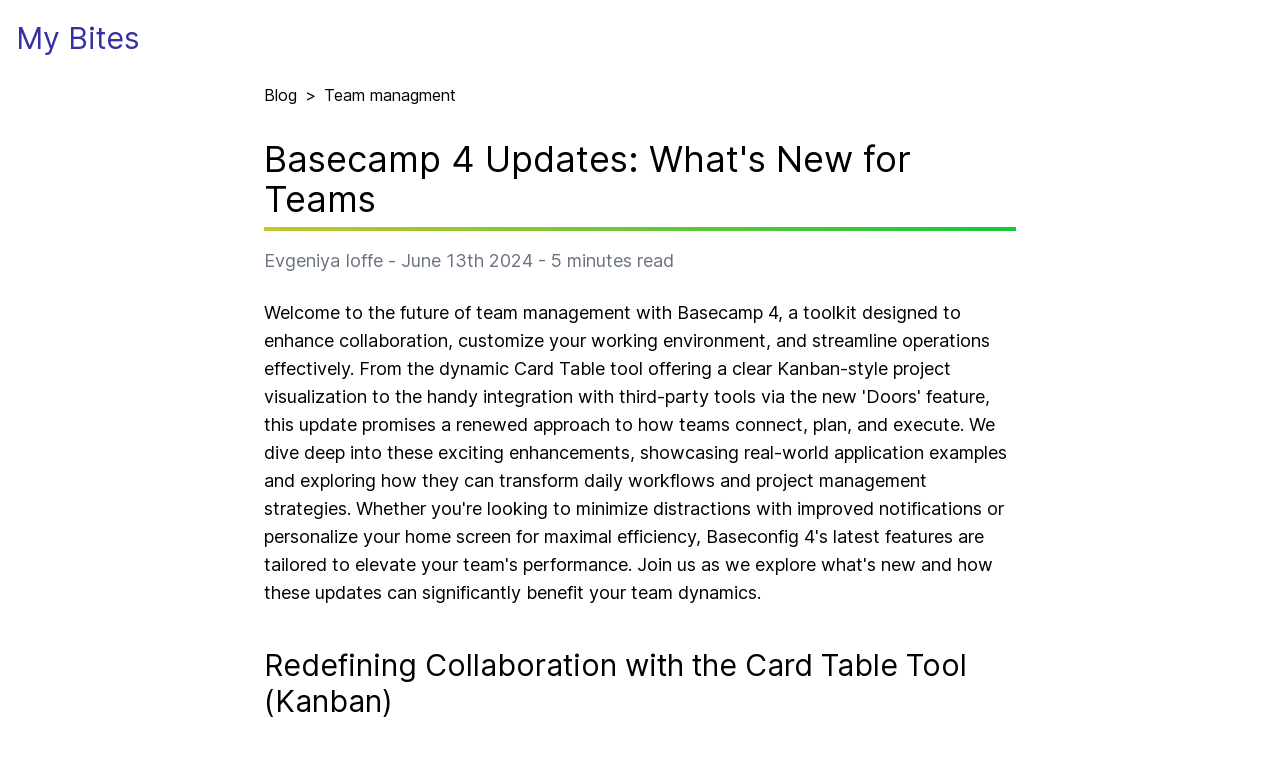

--- FILE ---
content_type: text/html; charset=utf-8
request_url: https://mybites.co/blog/team-management/basecamp-4-updates-whats-new-for-teams
body_size: 8165
content:
<!DOCTYPE html><html lang="en"><head><meta charSet="utf-8"/><meta name="viewport" content="width=device-width, initial-scale=1"/><link rel="preload" href="/_next/static/media/8bd6794df57983ed-s.p.woff2" as="font" crossorigin="" type="font/woff2"/><link rel="stylesheet" href="/_next/static/css/30bcecb02750dea2.css" crossorigin="" data-precedence="next"/><link rel="preload" as="script" fetchPriority="low" href="/_next/static/chunks/webpack-a68fd49ee05e3f01.js" crossorigin=""/><script src="/_next/static/chunks/fd9d1056-ffbd49fae2ee76ea.js" async="" crossorigin=""></script><script src="/_next/static/chunks/472-22e55b21ed910619.js" async="" crossorigin=""></script><script src="/_next/static/chunks/main-app-892c3dff08e9cd4c.js" async="" crossorigin=""></script><script src="/_next/static/chunks/326-a244cdf3b150e525.js" async=""></script><script src="/_next/static/chunks/app/blog/%5BblogSlug%5D/%5BarticleSlug%5D/page-9f917c93e3509b1c.js" async=""></script><script src="/_next/static/chunks/app/layout-4c11796a037213a9.js" async=""></script><link rel="preload" href="https://www.googletagmanager.com/gtag/js?id=G-JLBG40507F" as="script"/><link rel="preload" href="https://platform-api.sharethis.com/js/sharethis.js#property=656f764cd945ce0012dd936b&amp;product=sop" as="script"/><title>Basecamp 4 Updates: What&#x27;s New for Teams | Team managment | My Bites</title><meta name="description" content="Explore the latest Basecamp 4 features designed to enhance team collaboration and productivity. Key updates include the Kanban-style Card Table Tool, a customizable home screen, and new integration capabilities with external services through the &#x27;Doors&#x27; feature, as well as improved user roles and notification settings for streamlined operations."/><meta name="author" content="Evgeniya Ioffe"/><meta name="creator" content="Evgeniya Ioffe"/><meta name="publisher" content="My Bites"/><link rel="canonical" href="https://mybites.co/blog/team-management/basecamp-4-updates-whats-new-for-teams"/><meta name="format-detection" content="telephone=no, address=no, email=no"/><meta property="og:title" content="Basecamp 4 Updates: What&#x27;s New for Teams | Team managment | My Bites"/><meta property="og:description" content="Explore the latest Basecamp 4 features designed to enhance team collaboration and productivity. Key updates include the Kanban-style Card Table Tool, a customizable home screen, and new integration capabilities with external services through the &#x27;Doors&#x27; feature, as well as improved user roles and notification settings for streamlined operations."/><meta property="og:url" content="https://mybites.co/blog/team-management/basecamp-4-updates-whats-new-for-teams"/><meta property="og:site_name" content="My Bites"/><meta property="og:locale" content="en_US"/><meta property="og:image" content="https://mybites.co/blog/team-management/basecamp-4-updates-whats-new-for-teams/og/image"/><meta property="og:type" content="article"/><meta property="article:published_time" content="2024-06-13T07:03:29.130Z"/><meta property="article:author" content="Evgeniya Ioffe"/><meta name="twitter:card" content="summary_large_image"/><meta name="twitter:title" content="Basecamp 4 Updates: What&#x27;s New for Teams | Team managment | My Bites"/><meta name="twitter:description" content="Explore the latest Basecamp 4 features designed to enhance team collaboration and productivity. Key updates include the Kanban-style Card Table Tool, a customizable home screen, and new integration capabilities with external services through the &#x27;Doors&#x27; feature, as well as improved user roles and notification settings for streamlined operations."/><meta name="twitter:image" content="https://mybites.co/blog/team-management/basecamp-4-updates-whats-new-for-teams/og/image"/><link rel="icon" href="/favicon.ico" type="image/x-icon" sizes="16x16"/><meta name="next-size-adjust"/><script src="/_next/static/chunks/polyfills-c67a75d1b6f99dc8.js" crossorigin="" noModule=""></script></head><body class="__className_63db9e"><nav class="flex justify-between items-center mx-auto px-4 h-[75px] container"><a class="text-indigo-800 text-3xl font-medium" href="/">My Bites</a></nav><script type="application/ld+json">{"@context":"https://schema.org","@type":"BreadcrumbList","itemListElement":[{"@type":"ListItem","position":1,"name":"Blog","item":"https://mybites.co"},{"@type":"ListItem","position":2,"name":"Team managment","item":"https://mybites.co/blog/team-management/articles"},{"@type":"ListItem","position":3,"name":"Basecamp 4 Updates: What's New for Teams"}]}</script><script type="application/ld+json">{"@context":"https://schema.org","@type":"Article","headline":"Basecamp 4 Updates: What's New for Teams","description":"Explore the latest Basecamp 4 features designed to enhance team collaboration and productivity. Key updates include the Kanban-style Card Table Tool, a customizable home screen, and new integration capabilities with external services through the 'Doors' feature, as well as improved user roles and notification settings for streamlined operations.","url":"https://mybites.co/blog/team-management/basecamp-4-updates-whats-new-for-teams","image":["/blog/team-management/basecamp-4-updates-whats-new-for-teams/og/image"],"datePublished":"2024-06-13T07:03:29.130Z","dateModified":"2024-06-13T07:03:29.130Z","author":[{"@type":"Person","name":"Anton Ioffe","url":"https://www.linkedin.com/in/anton-ioffe/"},{"@type":"Organization","name":"My Bites","url":"https://mybites.co"}],"publisher":{"name":"My Bites","url":"https://mybites.co"},"inLanguage":"en-US","potentialAction":[{"@type":"ReadAction","target":["https://mybites.co/blog/team-management/basecamp-4-updates-whats-new-for-teams"]}]}</script><div class="mx-auto px-2 md-p-0 w-full md:w-[768px]"><div class="mt-2 flex items-center"><a class="no-underline" href="/">Blog</a><span class="mx-2">&gt;</span><a class="no-underline" href="/blog/team-management/articles">Team managment</a></div><article class="article-content"><h1>Basecamp 4 Updates: What&#x27;s New for Teams</h1><div class="mt-2 h-1" style="background-image:linear-gradient(60deg, rgb(198,196,48), rgb(17,201,59))"></div><div class="mt-4 text-gray-500">Evgeniya Ioffe<!-- --> - <!-- -->June 13th 2024<!-- --> - <!-- -->5<!-- --> <!-- -->minutes read</div><div class="mt-6"><p>Welcome to the future of team management with Basecamp 4, a toolkit designed to enhance collaboration, customize your working environment, and streamline operations effectively. From the dynamic Card Table tool offering a clear Kanban-style project visualization to the handy integration with third-party tools via the new 'Doors' feature, this update promises a renewed approach to how teams connect, plan, and execute. We dive deep into these exciting enhancements, showcasing real-world application examples and exploring how they can transform daily workflows and project management strategies. Whether you're looking to minimize distractions with improved notifications or personalize your home screen for maximal efficiency, Baseconfig 4's latest features are tailored to elevate your team's performance. Join us as we explore what's new and how these updates can significantly benefit your team dynamics.</p>
<h2 id="redefiningcollaborationwiththecardtabletoolkanban">Redefining Collaboration with the Card Table Tool (Kanban)</h2>
<p>Basecamp 4's "Card Table" tool is a fresh twist on the Kanban methodology, designed to revolutionize the way teams manage projects. By visualizing tasks on a board, the tool allows teams to see the workflow of a project from start to finish. Unlike traditional Kanban boards, the Card Table offers more than just columns for task progression. It incorporates practical features that allow team members to adjust the view according to the specific needs of the project or the preferences of the team. This ability to customize views ensures that every team member has a clear understanding of their responsibilities and the project's current status at a glance.</p>
<p>The Card Table facilitates enhanced collaboration by making it simple to pinpoint where each task stands in the project lifecycle. This is crucial for maintaining project momentum, as team members can easily identify bottlenecks or completed phases and act accordingly. The visual nature of the Kanbansystematically organizes tasks, making it straightforward for everyone involved to update statuses, shift priorities, and allocate resources effectively as the project evolves. This ongoing interaction not only foster</p>
<h2 id="enhancedcustomizationonthehomescreen">Enhanced Customization on the Home Screen</h2>
<p>With <a href="https://mybites.co/blog/team-management/customizing-your-basecamp-home-screen-for-productivity">Basecamp 4's updated home screen</a>, teams now have pinpoint control over their digital workspace, starting with the addition of company logos. This branding opportunity not only enhances the visual appeal of the workspace but also fosters a strong sense of identity and belonging among team members. Every individual can further tailor this space by pinning and reordering their most critical projects and teams right at the top of the home screen. This rearrangement capability ensures that the most frequently accessed items are easily and quickly reachable, enhancing productivity and focus.</p>
<p>The newly designed home screen also caters to diverse user preferences by offering a filterable, sortable list view. This enhancement is not just about aesthetics; it significantly streamlines navigation and project tracking by allowing team members to customize how they view their projects and tasks. Whether it's by deadline, priority, or team member, sorting can be adjusted to meet the immediate needs of the user, making this tool an adaptive aid in the bustling project management environment.</p>
<p>Furthermore, Basecamp 4 introduces an innovative feature allowing users to jump to any project at any time from anywhere in the application, using a simple keyboard command. This quick access functionality is crucial in a fast-paced work environment where time and efficiency are of paramount importance. By minimizing the clicks and screens to navigate through, Basecamp 4 facilitates a smoother workflow, enabling team members to allocate more time to meaningful project engagement and less to finding their way around the digital workspace. This combination of customization and efficiency not only personalizes the user experience but also significantly enhances operational productivity.</p>
<h2 id="integratingexternalserviceswithdoors">Integrating External Services with Doors</h2>
<p>Basecamp 4 introduces a transformative feature called <strong>Doors</strong>, allowing teams to link third-party services directly to their project environments. This integration offers seamless access to external tools such as GitHub, Figma, or HelpScout without leaving Basecamp. Users can swiftly add a door by navigating to the project’s settings, selecting "Change tools," and then "Open a Door to an external service…”. Once a link is set, it appears alongside native project tools, thus simplifying workflow by centralizing various external tools and services within a single project interface. </p>
<p>The flexibility of <strong>Doors</strong> resonates especially well for teams utilizing a diverse toolbox to address different aspects of their projects. For instance, a design team can incorporate a Figma project link directly on their Basecamp project page, enabling instant access for all team members involved. Likewise, developers can integrate links to GitHub repositories, providing quick transitions between planning and codebase without disruptive switching between apps. This ability to customize project spaces based on team needs and preferences not only enhances efficiency but also boosts team synergy.</p>
<p>However, despite the ease and utility of Doors, it's important to note that these are currently only simple, direct links to the services. Data from these external tools aren't integrated into Basecamp, nor is there any interactive functionality from within Basecamp itself—when a Door is accessed, the user is redirected to the respective external service. While this may limit deeper integration effects, such as real-time updates or data synchronization, it still offers valuable enhancements in terms of centralized project management and reduced app-switching, promising a streamlined workflow until deeper integrations are possibly introduced in future updates.</p>
<h2 id="streamliningoperationswithimproveduserrolesandnotifications">Streamlining Operations with Improved User Roles and Notifications</h2>
<p>Basecamp 4 elevates user role customization and notification management significantly, streamlining team operations and ensuring that communication is both efficient and relevant. In this version, user roles are distinctly categorized to differentiate between those who are actively working on a project and those who are merely following its progress. Those designated as “on the project” have their avatars displayed on the project card, and are subscribed automatically to all related discussions and updates, indicating a deeper level of involvement. Conversely, persons categorized as “just following” are spared the continuous stream of updates, receiving notifications only when directly mentioned or assigned a task. This tailored approach not only declutters the user interface, but it also minimizes the volume of notifications, facilitating a focus on pertinent communications.</p>
<p>This framework markedly enhances overall workflow, as team members receive information that is specifically relevant to their roles within a project. Instead of sifting through a barrage of updates, users can concentrate on their tasks with greater focus, supported by notifications that are fine-tuned to their level of engagement with each project. Such a system not only boosts individual productivity but also enhances collective output as each team member’s workspace is organized to reflect their actual input and responsibilities in the project.</p>
<p>The ability to adjust user access dynamically is another key benefit of Basecamp 4, fostering a flexible project management environment. As projects evolve and roles change, managers can seamlessly alter a team member’s status between active participation and observational following. This adaptability ensures that the team’s workflow remains uninterrupted and that communication channels are clear and precise. This nimble approach to user roles and notifications exemplifies how Basecamp 4’s design considers not just the needs of project management, but the varied and shifting dynamics of team collaboration.</p>
<h2 id="summary">Summary</h2>
<p>Basecamp 4 introduces exciting updates to enhance team management and leadership. The Card Table tool revolutionizes project management by visualizing tasks and allowing customization based on team preferences. The enhanced home screen offers personalized workspace customization and quick access to projects, improving productivity. The Doors feature integrates third-party tools seamlessly into Basecamp, streamlining workflows. Lastly, improved user roles and notifications streamline operations, ensuring efficient communication and increasing individual and collective productivity.</p></div></article></div><footer class="flex justify-end items-center mx-auto h-[75px] container">mybites.co<!-- --> © <!-- -->2024</footer><script src="/_next/static/chunks/webpack-a68fd49ee05e3f01.js" crossorigin="" async=""></script><script>(self.__next_f=self.__next_f||[]).push([0]);self.__next_f.push([2,null])</script><script>self.__next_f.push([1,"1:HL[\"/_next/static/media/8bd6794df57983ed-s.p.woff2\",\"font\",{\"crossOrigin\":\"\",\"type\":\"font/woff2\"}]\n2:HL[\"/_next/static/css/30bcecb02750dea2.css\",\"style\",{\"crossOrigin\":\"\"}]\n0:\"$L3\"\n"])</script><script>self.__next_f.push([1,"4:I[3728,[],\"\"]\n6:I[9928,[],\"\"]\n7:I[8326,[\"326\",\"static/chunks/326-a244cdf3b150e525.js\",\"811\",\"static/chunks/app/blog/%5BblogSlug%5D/%5BarticleSlug%5D/page-9f917c93e3509b1c.js\"],\"\"]\n8:I[6954,[],\"\"]\n9:I[7264,[],\"\"]\nd:I[3994,[\"326\",\"static/chunks/326-a244cdf3b150e525.js\",\"185\",\"static/chunks/app/layout-4c11796a037213a9.js\"],\"\"]\na:[\"blogSlug\",\"team-management\",\"d\"]\n"])</script><script>self.__next_f.push([1,"3:[[[\"$\",\"link\",\"0\",{\"rel\":\"stylesheet\",\"href\":\"/_next/static/css/30bcecb02750dea2.css\",\"precedence\":\"next\",\"crossOrigin\":\"\"}]],[\"$\",\"$L4\",null,{\"buildId\":\"rhmJ6VmIeVyZljBgvBNaI\",\"assetPrefix\":\"\",\"initialCanonicalUrl\":\"/blog/team-management/basecamp-4-updates-whats-new-for-teams\",\"initialTree\":[\"\",{\"children\":[\"blog\",{\"children\":[[\"blogSlug\",\"team-management\",\"d\"],{\"children\":[[\"articleSlug\",\"basecamp-4-updates-whats-new-for-teams\",\"d\"],{\"children\":[\"__PAGE__?{\\\"blogSlug\\\":\\\"team-management\\\",\\\"articleSlug\\\":\\\"basecamp-4-updates-whats-new-for-teams\\\"}\",{}]}]}]}]},\"$undefined\",\"$undefined\",true],\"initialHead\":[false,\"$L5\"],\"globalErrorComponent\":\"$6\",\"children\":[null,[\"$\",\"html\",null,{\"lang\":\"en\",\"children\":[\"$\",\"body\",null,{\"className\":\"__className_63db9e\",\"children\":[[[\"$\",\"nav\",null,{\"className\":\"flex justify-between items-center mx-auto px-4 h-[75px] container\",\"children\":[\"$\",\"$L7\",null,{\"className\":\"text-indigo-800 text-3xl font-medium\",\"href\":\"/\",\"children\":\"My Bites\"}]}],[\"$\",\"$L8\",null,{\"parallelRouterKey\":\"children\",\"segmentPath\":[\"children\"],\"loading\":\"$undefined\",\"loadingStyles\":\"$undefined\",\"loadingScripts\":\"$undefined\",\"hasLoading\":false,\"error\":\"$undefined\",\"errorStyles\":\"$undefined\",\"errorScripts\":\"$undefined\",\"template\":[\"$\",\"$L9\",null,{}],\"templateStyles\":\"$undefined\",\"templateScripts\":\"$undefined\",\"notFound\":[[\"$\",\"title\",null,{\"children\":\"404: This page could not be found.\"}],[\"$\",\"div\",null,{\"style\":{\"fontFamily\":\"system-ui,\\\"Segoe UI\\\",Roboto,Helvetica,Arial,sans-serif,\\\"Apple Color Emoji\\\",\\\"Segoe UI Emoji\\\"\",\"height\":\"100vh\",\"textAlign\":\"center\",\"display\":\"flex\",\"flexDirection\":\"column\",\"alignItems\":\"center\",\"justifyContent\":\"center\"},\"children\":[\"$\",\"div\",null,{\"children\":[[\"$\",\"style\",null,{\"dangerouslySetInnerHTML\":{\"__html\":\"body{color:#000;background:#fff;margin:0}.next-error-h1{border-right:1px solid rgba(0,0,0,.3)}@media (prefers-color-scheme:dark){body{color:#fff;background:#000}.next-error-h1{border-right:1px solid rgba(255,255,255,.3)}}\"}}],[\"$\",\"h1\",null,{\"className\":\"next-error-h1\",\"style\":{\"display\":\"inline-block\",\"margin\":\"0 20px 0 0\",\"padding\":\"0 23px 0 0\",\"fontSize\":24,\"fontWeight\":500,\"verticalAlign\":\"top\",\"lineHeight\":\"49px\"},\"children\":\"404\"}],[\"$\",\"div\",null,{\"style\":{\"display\":\"inline-block\"},\"children\":[\"$\",\"h2\",null,{\"style\":{\"fontSize\":14,\"fontWeight\":400,\"lineHeight\":\"49px\",\"margin\":0},\"children\":\"This page could not be found.\"}]}]]}]}]],\"notFoundStyles\":[],\"childProp\":{\"current\":[\"$\",\"$L8\",null,{\"parallelRouterKey\":\"children\",\"segmentPath\":[\"children\",\"blog\",\"children\"],\"loading\":\"$undefined\",\"loadingStyles\":\"$undefined\",\"loadingScripts\":\"$undefined\",\"hasLoading\":false,\"error\":\"$undefined\",\"errorStyles\":\"$undefined\",\"errorScripts\":\"$undefined\",\"template\":[\"$\",\"$L9\",null,{}],\"templateStyles\":\"$undefined\",\"templateScripts\":\"$undefined\",\"notFound\":\"$undefined\",\"notFoundStyles\":\"$undefined\",\"childProp\":{\"current\":[\"$\",\"$L8\",null,{\"parallelRouterKey\":\"children\",\"segmentPath\":[\"children\",\"blog\",\"children\",[\"blogSlug\",\"team-management\",\"d\"],\"children\"],\"loading\":\"$undefined\",\"loadingStyles\":\"$undefined\",\"loadingScripts\":\"$undefined\",\"hasLoading\":false,\"error\":\"$undefined\",\"errorStyles\":\"$undefined\",\"errorScripts\":\"$undefined\",\"template\":[\"$\",\"$L9\",null,{}],\"templateStyles\":\"$undefined\",\"templateScripts\":\"$undefined\",\"notFound\":\"$undefined\",\"notFoundStyles\":\"$undefined\",\"childProp\":{\"current\":[\"$\",\"$L8\",null,{\"parallelRouterKey\":\"children\",\"segmentPath\":[\"children\",\"blog\",\"children\",\"$a\",\"children\",[\"articleSlug\",\"basecamp-4-updates-whats-new-for-teams\",\"d\"],\"children\"],\"loading\":\"$undefined\",\"loadingStyles\":\"$undefined\",\"loadingScripts\":\"$undefined\",\"hasLoading\":false,\"error\":\"$undefined\",\"errorStyles\":\"$undefined\",\"errorScripts\":\"$undefined\",\"template\":[\"$\",\"$L9\",null,{}],\"templateStyles\":\"$undefined\",\"templateScripts\":\"$undefined\",\"notFound\":\"$undefined\",\"notFoundStyles\":\"$undefined\",\"childProp\":{\"current\":[\"$Lb\",\"$Lc\",null],\"segment\":\"__PAGE__?{\\\"blogSlug\\\":\\\"team-management\\\",\\\"articleSlug\\\":\\\"basecamp-4-updates-whats-new-for-teams\\\"}\"},\"styles\":null}],\"segment\":[\"articleSlug\",\"basecamp-4-updates-whats-new-for-teams\",\"d\"]},\"styles\":null}],\"segment\":[\"blogSlug\",\"team-management\",\"d\"]},\"styles\":null}],\"segment\":\"blog\"},\"styles\":null}],[\"$\",\"footer\",null,{\"className\":\"flex justify-end items-center mx-auto h-[75px] container\",\"children\":[\"mybites.co\",\" © \",2024]}]],[[\"$\",\"$Ld\",null,{\"id\":\"google-analytics-src\",\"async\":true,\"src\":\"https://www.googletagmanager.com/gtag/js?id=G-JLBG40507F\"}],[\"$\",\"$Ld\",null,{\"id\":\"google-analytics-init\",\"children\":\"\\n                window.dataLayer = window.dataLayer || [];\\n                function gtag(){dataLayer.push(arguments);}\\n                gtag('js', new Date());\\n                gtag('config', 'G-JLBG40507F');\\n            \"}]],[\"$\",\"$Ld\",null,{\"id\":\"share-this\",\"src\":\"https://platform-api.sharethis.com/js/sharethis.js#property=656f764cd945ce0012dd936b\u0026product=sop\",\"async\":true}]]}]}],null]}]]\n"])</script><script>self.__next_f.push([1,"e:T454,"])</script><script>self.__next_f.push([1,"{\"@context\":\"https://schema.org\",\"@type\":\"Article\",\"headline\":\"Basecamp 4 Updates: What's New for Teams\",\"description\":\"Explore the latest Basecamp 4 features designed to enhance team collaboration and productivity. Key updates include the Kanban-style Card Table Tool, a customizable home screen, and new integration capabilities with external services through the 'Doors' feature, as well as improved user roles and notification settings for streamlined operations.\",\"url\":\"https://mybites.co/blog/team-management/basecamp-4-updates-whats-new-for-teams\",\"image\":[\"/blog/team-management/basecamp-4-updates-whats-new-for-teams/og/image\"],\"datePublished\":\"2024-06-13T07:03:29.130Z\",\"dateModified\":\"2024-06-13T07:03:29.130Z\",\"author\":[{\"@type\":\"Person\",\"name\":\"Anton Ioffe\",\"url\":\"https://www.linkedin.com/in/anton-ioffe/\"},{\"@type\":\"Organization\",\"name\":\"My Bites\",\"url\":\"https://mybites.co\"}],\"publisher\":{\"name\":\"My Bites\",\"url\":\"https://mybites.co\"},\"inLanguage\":\"en-US\",\"potentialAction\":[{\"@type\":\"ReadAction\",\"target\":[\"https://mybites.co/blog/team-management/basecamp-4-updates-whats-new-for-teams\"]}]}"])</script><script>self.__next_f.push([1,"f:T239e,"])</script><script>self.__next_f.push([1,"\u003cp\u003eWelcome to the future of team management with Basecamp 4, a toolkit designed to enhance collaboration, customize your working environment, and streamline operations effectively. From the dynamic Card Table tool offering a clear Kanban-style project visualization to the handy integration with third-party tools via the new 'Doors' feature, this update promises a renewed approach to how teams connect, plan, and execute. We dive deep into these exciting enhancements, showcasing real-world application examples and exploring how they can transform daily workflows and project management strategies. Whether you're looking to minimize distractions with improved notifications or personalize your home screen for maximal efficiency, Baseconfig 4's latest features are tailored to elevate your team's performance. Join us as we explore what's new and how these updates can significantly benefit your team dynamics.\u003c/p\u003e\n\u003ch2 id=\"redefiningcollaborationwiththecardtabletoolkanban\"\u003eRedefining Collaboration with the Card Table Tool (Kanban)\u003c/h2\u003e\n\u003cp\u003eBasecamp 4's \"Card Table\" tool is a fresh twist on the Kanban methodology, designed to revolutionize the way teams manage projects. By visualizing tasks on a board, the tool allows teams to see the workflow of a project from start to finish. Unlike traditional Kanban boards, the Card Table offers more than just columns for task progression. It incorporates practical features that allow team members to adjust the view according to the specific needs of the project or the preferences of the team. This ability to customize views ensures that every team member has a clear understanding of their responsibilities and the project's current status at a glance.\u003c/p\u003e\n\u003cp\u003eThe Card Table facilitates enhanced collaboration by making it simple to pinpoint where each task stands in the project lifecycle. This is crucial for maintaining project momentum, as team members can easily identify bottlenecks or completed phases and act accordingly. The visual nature of the Kanbansystematically organizes tasks, making it straightforward for everyone involved to update statuses, shift priorities, and allocate resources effectively as the project evolves. This ongoing interaction not only foster\u003c/p\u003e\n\u003ch2 id=\"enhancedcustomizationonthehomescreen\"\u003eEnhanced Customization on the Home Screen\u003c/h2\u003e\n\u003cp\u003eWith \u003ca href=\"https://mybites.co/blog/team-management/customizing-your-basecamp-home-screen-for-productivity\"\u003eBasecamp 4's updated home screen\u003c/a\u003e, teams now have pinpoint control over their digital workspace, starting with the addition of company logos. This branding opportunity not only enhances the visual appeal of the workspace but also fosters a strong sense of identity and belonging among team members. Every individual can further tailor this space by pinning and reordering their most critical projects and teams right at the top of the home screen. This rearrangement capability ensures that the most frequently accessed items are easily and quickly reachable, enhancing productivity and focus.\u003c/p\u003e\n\u003cp\u003eThe newly designed home screen also caters to diverse user preferences by offering a filterable, sortable list view. This enhancement is not just about aesthetics; it significantly streamlines navigation and project tracking by allowing team members to customize how they view their projects and tasks. Whether it's by deadline, priority, or team member, sorting can be adjusted to meet the immediate needs of the user, making this tool an adaptive aid in the bustling project management environment.\u003c/p\u003e\n\u003cp\u003eFurthermore, Basecamp 4 introduces an innovative feature allowing users to jump to any project at any time from anywhere in the application, using a simple keyboard command. This quick access functionality is crucial in a fast-paced work environment where time and efficiency are of paramount importance. By minimizing the clicks and screens to navigate through, Basecamp 4 facilitates a smoother workflow, enabling team members to allocate more time to meaningful project engagement and less to finding their way around the digital workspace. This combination of customization and efficiency not only personalizes the user experience but also significantly enhances operational productivity.\u003c/p\u003e\n\u003ch2 id=\"integratingexternalserviceswithdoors\"\u003eIntegrating External Services with Doors\u003c/h2\u003e\n\u003cp\u003eBasecamp 4 introduces a transformative feature called \u003cstrong\u003eDoors\u003c/strong\u003e, allowing teams to link third-party services directly to their project environments. This integration offers seamless access to external tools such as GitHub, Figma, or HelpScout without leaving Basecamp. Users can swiftly add a door by navigating to the project’s settings, selecting \"Change tools,\" and then \"Open a Door to an external service…”. Once a link is set, it appears alongside native project tools, thus simplifying workflow by centralizing various external tools and services within a single project interface. \u003c/p\u003e\n\u003cp\u003eThe flexibility of \u003cstrong\u003eDoors\u003c/strong\u003e resonates especially well for teams utilizing a diverse toolbox to address different aspects of their projects. For instance, a design team can incorporate a Figma project link directly on their Basecamp project page, enabling instant access for all team members involved. Likewise, developers can integrate links to GitHub repositories, providing quick transitions between planning and codebase without disruptive switching between apps. This ability to customize project spaces based on team needs and preferences not only enhances efficiency but also boosts team synergy.\u003c/p\u003e\n\u003cp\u003eHowever, despite the ease and utility of Doors, it's important to note that these are currently only simple, direct links to the services. Data from these external tools aren't integrated into Basecamp, nor is there any interactive functionality from within Basecamp itself—when a Door is accessed, the user is redirected to the respective external service. While this may limit deeper integration effects, such as real-time updates or data synchronization, it still offers valuable enhancements in terms of centralized project management and reduced app-switching, promising a streamlined workflow until deeper integrations are possibly introduced in future updates.\u003c/p\u003e\n\u003ch2 id=\"streamliningoperationswithimproveduserrolesandnotifications\"\u003eStreamlining Operations with Improved User Roles and Notifications\u003c/h2\u003e\n\u003cp\u003eBasecamp 4 elevates user role customization and notification management significantly, streamlining team operations and ensuring that communication is both efficient and relevant. In this version, user roles are distinctly categorized to differentiate between those who are actively working on a project and those who are merely following its progress. Those designated as “on the project” have their avatars displayed on the project card, and are subscribed automatically to all related discussions and updates, indicating a deeper level of involvement. Conversely, persons categorized as “just following” are spared the continuous stream of updates, receiving notifications only when directly mentioned or assigned a task. This tailored approach not only declutters the user interface, but it also minimizes the volume of notifications, facilitating a focus on pertinent communications.\u003c/p\u003e\n\u003cp\u003eThis framework markedly enhances overall workflow, as team members receive information that is specifically relevant to their roles within a project. Instead of sifting through a barrage of updates, users can concentrate on their tasks with greater focus, supported by notifications that are fine-tuned to their level of engagement with each project. Such a system not only boosts individual productivity but also enhances collective output as each team member’s workspace is organized to reflect their actual input and responsibilities in the project.\u003c/p\u003e\n\u003cp\u003eThe ability to adjust user access dynamically is another key benefit of Basecamp 4, fostering a flexible project management environment. As projects evolve and roles change, managers can seamlessly alter a team member’s status between active participation and observational following. This adaptability ensures that the team’s workflow remains uninterrupted and that communication channels are clear and precise. This nimble approach to user roles and notifications exemplifies how Basecamp 4’s design considers not just the needs of project management, but the varied and shifting dynamics of team collaboration.\u003c/p\u003e\n\u003ch2 id=\"summary\"\u003eSummary\u003c/h2\u003e\n\u003cp\u003eBasecamp 4 introduces exciting updates to enhance team management and leadership. The Card Table tool revolutionizes project management by visualizing tasks and allowing customization based on team preferences. The enhanced home screen offers personalized workspace customization and quick access to projects, improving productivity. The Doors feature integrates third-party tools seamlessly into Basecamp, streamlining workflows. Lastly, improved user roles and notifications streamline operations, ensuring efficient communication and increasing individual and collective productivity.\u003c/p\u003e"])</script><script>self.__next_f.push([1,"c:[[\"$\",\"script\",null,{\"type\":\"application/ld+json\",\"dangerouslySetInnerHTML\":{\"__html\":\"{\\\"@context\\\":\\\"https://schema.org\\\",\\\"@type\\\":\\\"BreadcrumbList\\\",\\\"itemListElement\\\":[{\\\"@type\\\":\\\"ListItem\\\",\\\"position\\\":1,\\\"name\\\":\\\"Blog\\\",\\\"item\\\":\\\"https://mybites.co\\\"},{\\\"@type\\\":\\\"ListItem\\\",\\\"position\\\":2,\\\"name\\\":\\\"Team managment\\\",\\\"item\\\":\\\"https://mybites.co/blog/team-management/articles\\\"},{\\\"@type\\\":\\\"ListItem\\\",\\\"position\\\":3,\\\"name\\\":\\\"Basecamp 4 Updates: What's New for Teams\\\"}]}\"}}],[\"$\",\"script\",null,{\"type\":\"application/ld+json\",\"dangerouslySetInnerHTML\":{\"__html\":\"$e\"}}],[\"$\",\"div\",null,{\"className\":\"mx-auto px-2 md-p-0 w-full md:w-[768px]\",\"children\":[[\"$\",\"div\",null,{\"className\":\"mt-2 flex items-center\",\"children\":[[\"$\",\"$L7\",null,{\"href\":\"/\",\"className\":\"no-underline\",\"children\":\"Blog\"}],[[\"$\",\"span\",null,{\"className\":\"mx-2\",\"children\":\"\u003e\"}],[\"$\",\"$L7\",null,{\"href\":\"/blog/team-management/articles\",\"className\":\"no-underline\",\"children\":\"Team managment\"}]]]}],[\"$\",\"article\",null,{\"className\":\"article-content\",\"children\":[[\"$\",\"h1\",null,{\"children\":\"Basecamp 4 Updates: What's New for Teams\"}],[\"$\",\"div\",null,{\"className\":\"mt-2 h-1\",\"style\":{\"backgroundImage\":\"linear-gradient(60deg, rgb(198,196,48), rgb(17,201,59))\"}}],[\"$\",\"div\",null,{\"className\":\"mt-4 text-gray-500\",\"children\":[\"Evgeniya Ioffe\",\" - \",\"June 13th 2024\",\" - \",5,\" \",\"minutes read\"]}],[\"$\",\"div\",null,{\"className\":\"mt-6\",\"dangerouslySetInnerHTML\":{\"__html\":\"$f\"}}]]}]]}]]\n"])</script><script>self.__next_f.push([1,"5:[[\"$\",\"meta\",\"0\",{\"name\":\"viewport\",\"content\":\"width=device-width, initial-scale=1\"}],[\"$\",\"meta\",\"1\",{\"charSet\":\"utf-8\"}],[\"$\",\"title\",\"2\",{\"children\":\"Basecamp 4 Updates: What's New for Teams | Team managment | My Bites\"}],[\"$\",\"meta\",\"3\",{\"name\":\"description\",\"content\":\"Explore the latest Basecamp 4 features designed to enhance team collaboration and productivity. Key updates include the Kanban-style Card Table Tool, a customizable home screen, and new integration capabilities with external services through the 'Doors' feature, as well as improved user roles and notification settings for streamlined operations.\"}],[\"$\",\"meta\",\"4\",{\"name\":\"author\",\"content\":\"Evgeniya Ioffe\"}],[\"$\",\"meta\",\"5\",{\"name\":\"creator\",\"content\":\"Evgeniya Ioffe\"}],[\"$\",\"meta\",\"6\",{\"name\":\"publisher\",\"content\":\"My Bites\"}],[\"$\",\"link\",\"7\",{\"rel\":\"canonical\",\"href\":\"https://mybites.co/blog/team-management/basecamp-4-updates-whats-new-for-teams\"}],[\"$\",\"meta\",\"8\",{\"name\":\"format-detection\",\"content\":\"telephone=no, address=no, email=no\"}],[\"$\",\"meta\",\"9\",{\"property\":\"og:title\",\"content\":\"Basecamp 4 Updates: What's New for Teams | Team managment | My Bites\"}],[\"$\",\"meta\",\"10\",{\"property\":\"og:description\",\"content\":\"Explore the latest Basecamp 4 features designed to enhance team collaboration and productivity. Key updates include the Kanban-style Card Table Tool, a customizable home screen, and new integration capabilities with external services through the 'Doors' feature, as well as improved user roles and notification settings for streamlined operations.\"}],[\"$\",\"meta\",\"11\",{\"property\":\"og:url\",\"content\":\"https://mybites.co/blog/team-management/basecamp-4-updates-whats-new-for-teams\"}],[\"$\",\"meta\",\"12\",{\"property\":\"og:site_name\",\"content\":\"My Bites\"}],[\"$\",\"meta\",\"13\",{\"property\":\"og:locale\",\"content\":\"en_US\"}],[\"$\",\"meta\",\"14\",{\"property\":\"og:image\",\"content\":\"https://mybites.co/blog/team-management/basecamp-4-updates-whats-new-for-teams/og/image\"}],[\"$\",\"meta\",\"15\",{\"property\":\"og:type\",\"content\":\"article\"}],[\"$\",\"meta\",\"16\",{\"property\":\"article:published_time\",\"content\":\"2024-06-13T07:03:29.130Z\"}],[\"$\",\"meta\",\"17\",{\"property\":\"article:author\",\"content\":\"Evgeniya Ioffe\"}],[\"$\",\"meta\",\"18\",{\"name\":\"twitter:card\",\"content\":\"summary_large_image\"}],[\"$\",\"meta\",\"19\",{\"name\":\"twitter:title\",\"content\":\"Basecamp 4 Updates: What's New for Teams | Team managment | My Bites\"}],[\"$\",\"meta\",\"20\",{\"name\":\"twitter:description\",\"content\":\"Explore the latest Basecamp 4 features designed to enhance team collaboration and productivity. Key updates include the Kanban-style Card Table Tool, a customizable home screen, and new integration capabilities with external services through the 'Doors' feature, as well as improved user roles and notification settings for streamlined operations.\"}],[\"$\",\"meta\",\"21\",{\"name\":\"twitter:image\",\"content\":\"https://mybites.co/blog/team-management/basecamp-4-updates-whats-new-for-teams/og/image\"}],[\"$\",\"link\",\"22\",{\"rel\":\"icon\",\"href\":\"/favicon.ico\",\"type\":\"image/x-icon\",\"sizes\":\"16x16\"}],[\"$\",\"meta\",\"23\",{\"name\":\"next-size-adjust\"}]]\n"])</script><script>self.__next_f.push([1,"b:null\n"])</script><script>self.__next_f.push([1,""])</script></body></html>

--- FILE ---
content_type: text/x-component
request_url: https://mybites.co/blog/team-management/articles?_rsc=9texv
body_size: 4807
content:
1:HL["/_next/static/media/8bd6794df57983ed-s.p.woff2","font",{"crossOrigin":"","type":"font/woff2"}]
2:HL["/_next/static/css/30bcecb02750dea2.css","style",{"crossOrigin":""}]
0:["rhmJ6VmIeVyZljBgvBNaI",[[["",{"children":["blog",{"children":[["blogSlug","team-management","d"],{"children":["articles",{"children":[["page","","oc"],{"children":["__PAGE__?{\"blogSlug\":\"team-management\"}",{}]}]}]}]}]},"$undefined","$undefined",true],"$L3",[[["$","link","0",{"rel":"stylesheet","href":"/_next/static/css/30bcecb02750dea2.css","precedence":"next","crossOrigin":""}]],"$L4"]]]]
5:I[8326,["326","static/chunks/326-a244cdf3b150e525.js","604","static/chunks/app/blog/%5BblogSlug%5D/articles/%5B%5B...page%5D%5D/page-3542dfcbc642ce1b.js"],""]
6:I[6954,[],""]
7:I[7264,[],""]
b:I[3994,["326","static/chunks/326-a244cdf3b150e525.js","185","static/chunks/app/layout-4c11796a037213a9.js"],""]
8:["blogSlug","team-management","d"]
3:[null,["$","html",null,{"lang":"en","children":["$","body",null,{"className":"__className_63db9e","children":[[["$","nav",null,{"className":"flex justify-between items-center mx-auto px-4 h-[75px] container","children":["$","$L5",null,{"className":"text-indigo-800 text-3xl font-medium","href":"/","children":"My Bites"}]}],["$","$L6",null,{"parallelRouterKey":"children","segmentPath":["children"],"loading":"$undefined","loadingStyles":"$undefined","loadingScripts":"$undefined","hasLoading":false,"error":"$undefined","errorStyles":"$undefined","errorScripts":"$undefined","template":["$","$L7",null,{}],"templateStyles":"$undefined","templateScripts":"$undefined","notFound":[["$","title",null,{"children":"404: This page could not be found."}],["$","div",null,{"style":{"fontFamily":"system-ui,\"Segoe UI\",Roboto,Helvetica,Arial,sans-serif,\"Apple Color Emoji\",\"Segoe UI Emoji\"","height":"100vh","textAlign":"center","display":"flex","flexDirection":"column","alignItems":"center","justifyContent":"center"},"children":["$","div",null,{"children":[["$","style",null,{"dangerouslySetInnerHTML":{"__html":"body{color:#000;background:#fff;margin:0}.next-error-h1{border-right:1px solid rgba(0,0,0,.3)}@media (prefers-color-scheme:dark){body{color:#fff;background:#000}.next-error-h1{border-right:1px solid rgba(255,255,255,.3)}}"}}],["$","h1",null,{"className":"next-error-h1","style":{"display":"inline-block","margin":"0 20px 0 0","padding":"0 23px 0 0","fontSize":24,"fontWeight":500,"verticalAlign":"top","lineHeight":"49px"},"children":"404"}],["$","div",null,{"style":{"display":"inline-block"},"children":["$","h2",null,{"style":{"fontSize":14,"fontWeight":400,"lineHeight":"49px","margin":0},"children":"This page could not be found."}]}]]}]}]],"notFoundStyles":[],"childProp":{"current":["$","$L6",null,{"parallelRouterKey":"children","segmentPath":["children","blog","children"],"loading":"$undefined","loadingStyles":"$undefined","loadingScripts":"$undefined","hasLoading":false,"error":"$undefined","errorStyles":"$undefined","errorScripts":"$undefined","template":["$","$L7",null,{}],"templateStyles":"$undefined","templateScripts":"$undefined","notFound":"$undefined","notFoundStyles":"$undefined","childProp":{"current":["$","$L6",null,{"parallelRouterKey":"children","segmentPath":["children","blog","children",["blogSlug","team-management","d"],"children"],"loading":"$undefined","loadingStyles":"$undefined","loadingScripts":"$undefined","hasLoading":false,"error":"$undefined","errorStyles":"$undefined","errorScripts":"$undefined","template":["$","$L7",null,{}],"templateStyles":"$undefined","templateScripts":"$undefined","notFound":"$undefined","notFoundStyles":"$undefined","childProp":{"current":["$","$L6",null,{"parallelRouterKey":"children","segmentPath":["children","blog","children","$8","children","articles","children"],"loading":"$undefined","loadingStyles":"$undefined","loadingScripts":"$undefined","hasLoading":false,"error":"$undefined","errorStyles":"$undefined","errorScripts":"$undefined","template":["$","$L7",null,{}],"templateStyles":"$undefined","templateScripts":"$undefined","notFound":"$undefined","notFoundStyles":"$undefined","childProp":{"current":["$","$L6",null,{"parallelRouterKey":"children","segmentPath":["children","blog","children","$8","children","articles","children",["page","","oc"],"children"],"loading":"$undefined","loadingStyles":"$undefined","loadingScripts":"$undefined","hasLoading":false,"error":"$undefined","errorStyles":"$undefined","errorScripts":"$undefined","template":["$","$L7",null,{}],"templateStyles":"$undefined","templateScripts":"$undefined","notFound":"$undefined","notFoundStyles":"$undefined","childProp":{"current":["$L9","$La",null],"segment":"__PAGE__?{\"blogSlug\":\"team-management\"}"},"styles":null}],"segment":["page","","oc"]},"styles":null}],"segment":"articles"},"styles":null}],"segment":["blogSlug","team-management","d"]},"styles":null}],"segment":"blog"},"styles":null}],["$","footer",null,{"className":"flex justify-end items-center mx-auto h-[75px] container","children":["mybites.co"," Â© ",2024]}]],[["$","$Lb",null,{"id":"google-analytics-src","async":true,"src":"https://www.googletagmanager.com/gtag/js?id=G-JLBG40507F"}],["$","$Lb",null,{"id":"google-analytics-init","children":"\n                window.dataLayer = window.dataLayer || [];\n                function gtag(){dataLayer.push(arguments);}\n                gtag('js', new Date());\n                gtag('config', 'G-JLBG40507F');\n            "}]],["$","$Lb",null,{"id":"share-this","src":"https://platform-api.sharethis.com/js/sharethis.js#property=656f764cd945ce0012dd936b&product=sop","async":true}]]}]}],null]
4:[["$","meta","0",{"name":"viewport","content":"width=device-width, initial-scale=1"}],["$","meta","1",{"charSet":"utf-8"}],["$","title","2",{"children":"Team managment articles | My Bites"}],["$","meta","3",{"name":"description","content":"Delve into effective leadership techniques, communication strategies, and team-building approaches to cultivate strong team dynamics and maximize collaborative performance."}],["$","meta","4",{"name":"publisher","content":"My Bites"}],["$","link","5",{"rel":"canonical","href":"https://mybites.co/blog/team-management/articles"}],["$","meta","6",{"name":"format-detection","content":"telephone=no, address=no, email=no"}],["$","meta","7",{"property":"og:title","content":"Team managment articles | My Bites"}],["$","meta","8",{"property":"og:description","content":"Delve into effective leadership techniques, communication strategies, and team-building approaches to cultivate strong team dynamics and maximize collaborative performance."}],["$","meta","9",{"property":"og:url","content":"https://mybites.co/blog/team-management/articles"}],["$","meta","10",{"property":"og:site_name","content":"My Bites"}],["$","meta","11",{"property":"og:locale","content":"en_US"}],["$","meta","12",{"property":"og:type","content":"website"}],["$","meta","13",{"name":"twitter:card","content":"summary"}],["$","meta","14",{"name":"twitter:title","content":"Team managment articles | My Bites"}],["$","meta","15",{"name":"twitter:description","content":"Delve into effective leadership techniques, communication strategies, and team-building approaches to cultivate strong team dynamics and maximize collaborative performance."}],["$","link","16",{"rel":"icon","href":"/favicon.ico","type":"image/x-icon","sizes":"16x16"}],["$","meta","17",{"name":"next-size-adjust"}]]
9:null
a:[["$","script",null,{"type":"application/ld+json","dangerouslySetInnerHTML":{"__html":"{\"@context\":\"https://schema.org\",\"@type\":\"BreadcrumbList\",\"itemListElement\":[{\"@type\":\"ListItem\",\"position\":1,\"name\":\"Blog\",\"item\":\"https://mybites.co\"},{\"@type\":\"ListItem\",\"position\":2,\"name\":\"Team managment\"}]}"}}],["$","script",null,{"type":"application/ld+json","dangerouslySetInnerHTML":{"__html":"{\"@context\":\"https://schema.org\",\"@type\":\"WebPage\",\"headline\":\"Team managment articles \",\"url\":\"https://mybites.co/blog/team-management/articles\",\"inLanguage\":\"en-US\"}"}}],["$","ul",null,{"className":"flex justify-center flex-wrap gap-4 mx-auto px-2 md-p-0","children":[["$","li","67516b8fdee90dcc01d2061a",{"className":"\n                            my-4\n                            w-[450px]\n                        ","children":[["$","$L5",null,{"className":"block text-lg font-medium","href":"/blog/team-management/how-to-set-task-priorities-in-basecamp","children":"How to set task priorities in Basecamp?"}],["$","div",null,{"className":"mt-1 h-1","style":{"backgroundImage":"radial-gradient(circle, rgb(105,171,112), rgb(32,154,13))"}}],["$","div",null,{"className":"mt-4 w-fit text-gray-500","children":"Learn how to master task prioritization in Basecamp with comprehensive insights into its core tools, such as to-do lists and Hill Charts. Discover personalized strategies to enhance productivity, integrate seamlessly with other tools for improved collaboration, and stay ahead with future trends in task management."}],["$","div",null,{"className":"mt-4 text-gray-500","children":["December 5th 2024"," - ",5," minutes read"]}]]}],["$","li","67516969dee90dcc01d20618",{"className":"\n                            my-4\n                            w-[450px]\n                        ","children":[["$","$L5",null,{"className":"block text-lg font-medium","href":"/blog/team-management/how-to-manage-basecamp-permissions-per-user","children":"How to manage Basecamp permissions per user?"}],["$","div",null,{"className":"mt-1 h-1","style":{"backgroundImage":"radial-gradient(circle, rgb(146,145,164), rgb(225,122,33))"}}],["$","div",null,{"className":"mt-4 w-fit text-gray-500","children":"Discover effective strategies for managing Basecamp permissions per user to enhance collaboration while maintaining security. This guide covers understanding the permission framework, strategic initial setup, and integrating user feedback for optimizing permissions. Additionally, explore best practices for long-term management to ensure ongoing adaptability and efficiency in your Basecamp environment."}],["$","div",null,{"className":"mt-4 text-gray-500","children":["December 5th 2024"," - ",5," minutes read"]}]]}],["$","li","67459147972369dbae5a7a43",{"className":"\n                            my-4\n                            w-[450px]\n                        ","children":[["$","$L5",null,{"className":"block text-lg font-medium","href":"/blog/team-management/how-to-generate-reports-in-basecamp","children":"How to generate reports in Basecamp?"}],["$","div",null,{"className":"mt-1 h-1","style":{"backgroundImage":"radial-gradient(circle, rgb(242,173,238), rgb(126,85,148))"}}],["$","div",null,{"className":"mt-4 w-fit text-gray-500","children":"Discover the essentials of generating insightful reports in Basecamp with our comprehensive guide. Learn about key terms, historical evolution, and current customization techniques while exploring practical case studies that demonstrate real-world applications and organizational benefits."}],["$","div",null,{"className":"mt-4 text-gray-500","children":["November 26th 2024"," - ",5," minutes read"]}]]}],["$","li","674587c1972369dbae5a7a3c",{"className":"\n                            my-4\n                            w-[450px]\n                        ","children":[["$","$L5",null,{"className":"block text-lg font-medium","href":"/blog/team-management/how-to-use-automatic-check-ins-in-basecamp","children":"How to use automatic check-ins in Basecamp?"}],["$","div",null,{"className":"mt-1 h-1","style":{"backgroundImage":"linear-gradient(288deg, rgb(213,154,8), rgb(241,129,65))"}}],["$","div",null,{"className":"mt-4 w-fit text-gray-500","children":"Learn how to leverage automatic check-ins in Basecamp to enhance team communication and accountability with automated updates. This guide provides step-by-step instructions on setting up and customizing check-ins, optimizing their use, and managing them effectively to foster inclusivity and maintain project momentum."}],["$","div",null,{"className":"mt-4 text-gray-500","children":["November 26th 2024"," - ",5," minutes read"]}]]}],["$","li","673dd6698f025f3a9ed19fbb",{"className":"\n                            my-4\n                            w-[450px]\n                        ","children":[["$","$L5",null,{"className":"block text-lg font-medium","href":"/blog/team-management/how-to-assign-permissions-in-basecamp","children":"How to assign permissions in Basecamp?"}],["$","div",null,{"className":"mt-1 h-1","style":{"backgroundImage":"linear-gradient(278deg, rgb(90,31,109), rgb(208,201,69))"}}],["$","div",null,{"className":"mt-4 w-fit text-gray-500","children":"Unlock the full potential of Basecamp by mastering permission management to effectively control user access and align with organizational goals. This guide covers essential principles, strategic alignment, practical implementations, and advanced practices to ensure a robust and adaptable permission system tailored to your evolving needs."}],["$","div",null,{"className":"mt-4 text-gray-500","children":["November 20th 2024"," - ",4," minutes read"]}]]}],["$","li","673dce7aa45a7b120f0cd16a",{"className":"\n                            my-4\n                            w-[450px]\n                        ","children":[["$","$L5",null,{"className":"block text-lg font-medium","href":"/blog/team-management/how-to-create-projects-in-basecamp","children":"How to create projects in Basecamp?"}],["$","div",null,{"className":"mt-1 h-1","style":{"backgroundImage":"radial-gradient(circle, rgb(75,178,56), rgb(220,149,148))"}}],["$","div",null,{"className":"mt-4 w-fit text-gray-500","children":"Discover how to effectively set up and manage projects in Basecamp, from defining project scope and assigning roles to customizing tools for enhanced collaboration. Learn essential terminology and explore real-world cases to understand project dynamics and advanced management strategies. This guide equips you with the knowledge to leverage Basecamp's features for successful project execution and oversight."}],["$","div",null,{"className":"mt-4 text-gray-500","children":["November 20th 2024"," - ",5," minutes read"]}]]}],["$","li","67306fb164ceafc64ce534ac",{"className":"\n                            my-4\n                            w-[450px]\n                        ","children":[["$","$L5",null,{"className":"block text-lg font-medium","href":"/blog/team-management/how-to-pin-important-posts-in-basecamp","children":"How to pin important posts in Basecamp?"}],["$","div",null,{"className":"mt-1 h-1","style":{"backgroundImage":"linear-gradient(188deg, rgb(154,42,0), rgb(198,159,152))"}}],["$","div",null,{"className":"mt-4 w-fit text-gray-500","children":"Discover the essential techniques for pinning posts in Basecamp to keep critical information forefront and accessible. Learn step-by-step procedures, explore strategic benefits, and gain insights into managing and organizing pinned posts efficiently, alongside practical solutions for common challenges. Enhance your teamâ€™s communication and project management by mastering this powerful tool."}],["$","div",null,{"className":"mt-4 text-gray-500","children":["November 10th 2024"," - ",4," minutes read"]}]]}],["$","li","67306fac64ceafc64ce534ab",{"className":"\n                            my-4\n                            w-[450px]\n                        ","children":[["$","$L5",null,{"className":"block text-lg font-medium","href":"/blog/team-management/how-to-track-team-workloads-in-basecamp","children":"How to track team workloads in Basecamp?"}],["$","div",null,{"className":"mt-1 h-1","style":{"backgroundImage":"radial-gradient(circle, rgb(189,130,56), rgb(8,218,12))"}}],["$","div",null,{"className":"mt-4 w-fit text-gray-500","children":"Discover effective ways to track and manage team workloads in Basecamp by exploring its key tools such as to-dos, schedules, and calendars. Learn actionable techniques for workload distribution, integration of third-party apps to enhance capabilities, and analyze the strengths and drawbacks of using Basecamp for managing team projects."}],["$","div",null,{"className":"mt-4 text-gray-500","children":["November 10th 2024"," - ",4," minutes read"]}]]}],["$","li","672ca15159234396bb4c3817",{"className":"\n                            my-4\n                            w-[450px]\n                        ","children":[["$","$L5",null,{"className":"block text-lg font-medium","href":"/blog/team-management/how-to-view-project-history-in-basecamp","children":"How to view project history in Basecamp?"}],["$","div",null,{"className":"mt-1 h-1","style":{"backgroundImage":"linear-gradient(324deg, rgb(115,209,106), rgb(152,175,139))"}}],["$","div",null,{"className":"mt-4 w-fit text-gray-500","children":"Explore the essential tools and features in Basecamp for effectively viewing project history, addressing common data tracking challenges, and integrating strategic and practical management approaches. Understand how leveraging historical data insights can enhance project management, enabling improved outcomes and strategic planning for future projects."}],["$","div",null,{"className":"mt-4 text-gray-500","children":["November 7th 2024"," - ",5," minutes read"]}]]}],["$","li","672ca0a559234396bb4c3813",{"className":"\n                            my-4\n                            w-[450px]\n                        ","children":[["$","$L5",null,{"className":"block text-lg font-medium","href":"/blog/team-management/can-i-assign-tasks-in-basecamp","children":"Can I assign tasks in Basecamp?"}],["$","div",null,{"className":"mt-1 h-1","style":{"backgroundImage":"linear-gradient(129deg, rgb(243,236,124), rgb(253,53,199))"}}],["$","div",null,{"className":"mt-4 w-fit text-gray-500","children":"Explore how Basecamp structures task management within projects, its capabilities and constraints in task assignment, and strategies for effective task delegation. This article also evaluates the impact of Basecamp's features on team dynamics and productivity, providing insights into optimizing task assignments for enhanced collaboration."}],["$","div",null,{"className":"mt-4 text-gray-500","children":["November 7th 2024"," - ",4," minutes read"]}]]}],["$","li","672b3bb5a7ed4c890fae293c",{"className":"\n                            my-4\n                            w-[450px]\n                        ","children":[["$","$L5",null,{"className":"block text-lg font-medium","href":"/blog/team-management/how-does-basecamp-handle-overdue-tasks","children":"How does Basecamp handle overdue tasks?"}],["$","div",null,{"className":"mt-1 h-1","style":{"backgroundImage":"linear-gradient(303deg, rgb(60,214,18), rgb(210,27,178))"}}],["$","div",null,{"className":"mt-4 w-fit text-gray-500","children":"Explore how Basecamp uses a blend of cultural ethos and technological innovation to manage overdue tasks effectively. Through real-world case studies and a comparative analysis with industry standards, discover practical insights and future strategies that align with Basecamp's commitment to continuous innovation and growth."}],["$","div",null,{"className":"mt-4 text-gray-500","children":["November 6th 2024"," - ",6," minutes read"]}]]}],["$","li","672b374aee9ee925f987767c",{"className":"\n                            my-4\n                            w-[450px]\n                        ","children":[["$","$L5",null,{"className":"block text-lg font-medium","href":"/blog/team-management/can-i-create-recurring-tasks-in-basecamp","children":"Can I create recurring tasks in Basecamp?"}],["$","div",null,{"className":"mt-1 h-1","style":{"backgroundImage":"radial-gradient(circle, rgb(2,187,83), rgb(1,23,99))"}}],["$","div",null,{"className":"mt-4 w-fit text-gray-500","children":"Explore the potential of recurring tasks in Basecamp to enhance team productivity and streamline workflows. Learn strategic customization techniques to align these tasks with team goals and discover real-world success stories that illustrate their transformative impact. Overcome common challenges with adaptability to build an effective recurring task system for sustained productivity improvement."}],["$","div",null,{"className":"mt-4 text-gray-500","children":["November 6th 2024"," - ",5," minutes read"]}]]}]]}],["$","div",null,{"className":"flex justify-center mx-auto px-2 md-p-0 container","children":["$","div",null,{"className":"mt-4 flex items-center gap-2","children":[["$","div","0",{"className":"\n                            flex items-center\n                            font-medium\n                            px-2\n                            min-w-14\n                            h-10\n                            bg-gray-200\n                            hover:bg-gray-300\n                            transition-all\n                            \n                        ","children":["$","$L5",null,{"href":"/blog/team-management/articles/","children":1}]}],["$","div","1",{"className":"\n                            flex items-center\n                            \n                            px-2\n                            min-w-14\n                            h-10\n                            \n                            hover:bg-gray-300\n                            transition-all\n                            cursot-default\n                        ","children":["$","$L5",null,{"href":"/blog/team-management/articles/2","children":2}]}],["$","div","2",{"className":"\n                            flex items-center\n                            \n                            px-2\n                            min-w-14\n                            h-10\n                            \n                            hover:bg-gray-300\n                            transition-all\n                            cursot-default\n                        ","children":["$","$L5",null,{"href":"/blog/team-management/articles/3","children":3}]}],["$","div",null,{"className":"flex items-center","children":"..."}],["$","div","35",{"className":"\n                            flex items-center\n                            \n                            px-2\n                            min-w-14\n                            h-10\n                            \n                            hover:bg-gray-300\n                            transition-all\n                            cursot-default\n                        ","children":["$","$L5",null,{"href":"/blog/team-management/articles/36","children":36}]}],["$","div","36",{"className":"\n                            flex items-center\n                            \n                            px-2\n                            min-w-14\n                            h-10\n                            \n                            hover:bg-gray-300\n                            transition-all\n                            cursot-default\n                        ","children":["$","$L5",null,{"href":"/blog/team-management/articles/37","children":37}]}]]}]}]]


--- FILE ---
content_type: text/x-component
request_url: https://mybites.co/?_rsc=9texv
body_size: 4195
content:
1:HL["/_next/static/media/8bd6794df57983ed-s.p.woff2","font",{"crossOrigin":"","type":"font/woff2"}]
2:HL["/_next/static/css/30bcecb02750dea2.css","style",{"crossOrigin":""}]
0:["rhmJ6VmIeVyZljBgvBNaI",[[["",{"children":["__PAGE__",{}]},"$undefined","$undefined",true],"$L3",[[["$","link","0",{"rel":"stylesheet","href":"/_next/static/css/30bcecb02750dea2.css","precedence":"next","crossOrigin":""}]],"$L4"]]]]
5:I[8326,["326","static/chunks/326-a244cdf3b150e525.js","413","static/chunks/413-57b07284c836d940.js","931","static/chunks/app/page-256241f9a929d474.js"],""]
6:I[6954,[],""]
7:I[7264,[],""]
a:I[3994,["326","static/chunks/326-a244cdf3b150e525.js","185","static/chunks/app/layout-4c11796a037213a9.js"],""]
3:[null,["$","html",null,{"lang":"en","children":["$","body",null,{"className":"__className_63db9e","children":[[["$","nav",null,{"className":"flex justify-between items-center mx-auto px-4 h-[75px] container","children":["$","$L5",null,{"className":"text-indigo-800 text-3xl font-medium","href":"/","children":"My Bites"}]}],["$","$L6",null,{"parallelRouterKey":"children","segmentPath":["children"],"loading":"$undefined","loadingStyles":"$undefined","loadingScripts":"$undefined","hasLoading":false,"error":"$undefined","errorStyles":"$undefined","errorScripts":"$undefined","template":["$","$L7",null,{}],"templateStyles":"$undefined","templateScripts":"$undefined","notFound":[["$","title",null,{"children":"404: This page could not be found."}],["$","div",null,{"style":{"fontFamily":"system-ui,\"Segoe UI\",Roboto,Helvetica,Arial,sans-serif,\"Apple Color Emoji\",\"Segoe UI Emoji\"","height":"100vh","textAlign":"center","display":"flex","flexDirection":"column","alignItems":"center","justifyContent":"center"},"children":["$","div",null,{"children":[["$","style",null,{"dangerouslySetInnerHTML":{"__html":"body{color:#000;background:#fff;margin:0}.next-error-h1{border-right:1px solid rgba(0,0,0,.3)}@media (prefers-color-scheme:dark){body{color:#fff;background:#000}.next-error-h1{border-right:1px solid rgba(255,255,255,.3)}}"}}],["$","h1",null,{"className":"next-error-h1","style":{"display":"inline-block","margin":"0 20px 0 0","padding":"0 23px 0 0","fontSize":24,"fontWeight":500,"verticalAlign":"top","lineHeight":"49px"},"children":"404"}],["$","div",null,{"style":{"display":"inline-block"},"children":["$","h2",null,{"style":{"fontSize":14,"fontWeight":400,"lineHeight":"49px","margin":0},"children":"This page could not be found."}]}]]}]}]],"notFoundStyles":[],"childProp":{"current":["$L8","$L9",null],"segment":"__PAGE__"},"styles":null}],["$","footer",null,{"className":"flex justify-end items-center mx-auto h-[75px] container","children":["mybites.co"," Â© ",2024]}]],[["$","$La",null,{"id":"google-analytics-src","async":true,"src":"https://www.googletagmanager.com/gtag/js?id=G-JLBG40507F"}],["$","$La",null,{"id":"google-analytics-init","children":"\n                window.dataLayer = window.dataLayer || [];\n                function gtag(){dataLayer.push(arguments);}\n                gtag('js', new Date());\n                gtag('config', 'G-JLBG40507F');\n            "}]],["$","$La",null,{"id":"share-this","src":"https://platform-api.sharethis.com/js/sharethis.js#property=656f764cd945ce0012dd936b&product=sop","async":true}]]}]}],null]
4:[["$","meta","0",{"name":"viewport","content":"width=device-width, initial-scale=1"}],["$","meta","1",{"charSet":"utf-8"}],["$","title","2",{"children":"My Bites - LMS & Microlearning Articles"}],["$","meta","3",{"name":"description","content":"My Bites - Blog about LMS and Microlearning, Employee Training, Team Management, Business Processes, and more"}],["$","meta","4",{"name":"publisher","content":"My Bites"}],["$","link","5",{"rel":"canonical","href":"/"}],["$","meta","6",{"name":"format-detection","content":"telephone=no, address=no, email=no"}],["$","meta","7",{"property":"og:title","content":"My Bites - LMS & Microlearning Articles"}],["$","meta","8",{"property":"og:description","content":"My Bites - Blog about LMS and Microlearning, Employee Training, Team Management, Business Processes, and more"}],["$","meta","9",{"property":"og:url","content":"/"}],["$","meta","10",{"property":"og:site_name","content":"My Bites"}],["$","meta","11",{"property":"og:locale","content":"en_US"}],["$","meta","12",{"property":"og:type","content":"website"}],["$","meta","13",{"name":"twitter:card","content":"summary"}],["$","meta","14",{"name":"twitter:title","content":"My Bites - LMS & Microlearning Articles"}],["$","meta","15",{"name":"twitter:description","content":"My Bites - Blog about LMS and Microlearning, Employee Training, Team Management, Business Processes, and more"}],["$","link","16",{"rel":"icon","href":"/favicon.ico","type":"image/x-icon","sizes":"16x16"}],["$","meta","17",{"name":"next-size-adjust"}]]
8:null
b:I[413,["326","static/chunks/326-a244cdf3b150e525.js","413","static/chunks/413-57b07284c836d940.js","931","static/chunks/app/page-256241f9a929d474.js"],"Image"]
9:[["$","script",null,{"type":"application/ld+json","dangerouslySetInnerHTML":{"__html":"{\"@context\":\"https://schema.org\",\"@type\":\"WebPage\",\"headline\":\"My Bites - Blog\",\"url\":\"https://mybites.co\",\"inLanguage\":\"en-US\"}"}}],["$","ul",null,{"className":"flex flex-wrap justify-center gap-8 my-4 mx-auto px-2 md-p-0 container","children":[["$","li","656cb1ee4de840882dfc7f7e",{"className":"\n                        block mb-10 w-[350px]\n                    ","children":[["$","$L5",null,{"className":"\n                            block\n                            w-[350px]\n                            oveflow-hidden\n                        ","href":"/blog/hr/articles/","children":["$","$Lb",null,{"className":"rounded-t object-cover","src":{"src":"/_next/static/media/hr.9221fbf3.png","height":364,"width":637,"blurDataURL":"[data-uri]","blurWidth":8,"blurHeight":5},"width":350,"alt":"Human Resources"}]}],["$","$L5",null,{"className":"block mt-2 text-xl font-medium","href":"/blog/hr/articles/","children":"Human Resources"}],["$","div",null,{"className":"mt-1 w-fit text-sm text-gray-500","children":"Step into the dynamic world of human resources, where we delve into the latest trends, offer expert insights into best practices, and provide actionable strategies to optimize your workforce. Join us on this journey as we navigate the evolving HR landscape, empowering your organization to thrive in today's competitive business environment."}]]}],["$","li","6568f01ca9726e175e0f701b",{"className":"\n                        block mb-10 w-[350px]\n                    ","children":[["$","$L5",null,{"className":"\n                            block\n                            w-[350px]\n                            oveflow-hidden\n                        ","href":"/blog/employee-training/articles/","children":["$","$Lb",null,{"className":"rounded-t object-cover","src":{"src":"/_next/static/media/employee-training.4fa52450.png","height":364,"width":637,"blurDataURL":"[data-uri]","blurWidth":8,"blurHeight":5},"width":350,"alt":"Employee Training"}]}],["$","$L5",null,{"className":"block mt-2 text-xl font-medium","href":"/blog/employee-training/articles/","children":"Employee Training"}],["$","div",null,{"className":"mt-1 w-fit text-sm text-gray-500","children":"Delve into a wealth of resources dedicated to fostering a culture of continual learning and growth within organizations. Through this blog, discover diverse methodologies, innovative training techniques, and cutting-edge approaches tailored to enhance employee skills, boost productivity, and nurture an environment conducive to ongoing development and engagement."}]]}],["$","li","6568f157a9726e175e0f701c",{"className":"\n                        block mb-10 w-[350px]\n                    ","children":[["$","$L5",null,{"className":"\n                            block\n                            w-[350px]\n                            oveflow-hidden\n                        ","href":"/blog/team-management/articles/","children":["$","$Lb",null,{"className":"rounded-t object-cover","src":{"src":"/_next/static/media/team-management.2bdbc75c.png","height":364,"width":637,"blurDataURL":"[data-uri]","blurWidth":8,"blurHeight":5},"width":350,"alt":"Team managment"}]}],["$","$L5",null,{"className":"block mt-2 text-xl font-medium","href":"/blog/team-management/articles/","children":"Team managment"}],["$","div",null,{"className":"mt-1 w-fit text-sm text-gray-500","children":"Explore the multifaceted realm of effective leadership, communication strategies, and team dynamics. This blog serves as a guide, offering insights into building cohesive teams, fostering healthy work environments, and honing leadership skills necessary for maximizing team potential and achieving collective goals."}]]}],["$","li","65684005d4ea3d862449dfbd",{"className":"\n                        block mb-10 w-[350px]\n                    ","children":[["$","$L5",null,{"className":"\n                            block\n                            w-[350px]\n                            oveflow-hidden\n                        ","href":"/blog/platforms/articles/","children":["$","$Lb",null,{"className":"rounded-t object-cover","src":{"src":"/_next/static/media/platforms.bb530c7a.png","height":364,"width":637,"blurDataURL":"[data-uri]","blurWidth":8,"blurHeight":5},"width":350,"alt":"Platforms"}]}],["$","$L5",null,{"className":"block mt-2 text-xl font-medium","href":"/blog/platforms/articles/","children":"Platforms"}],["$","div",null,{"className":"mt-1 w-fit text-sm text-gray-500","children":"Uncover the transformative potential of Learning Management Systems (LMS) and Microlearning platforms, providing scalable, personalized, and efficient training solutions tailored to meet the evolving learning needs of modern organizations. This blog explores the versatility, functionalities, and best practices of these platforms, aiming to revolutionize the way businesses approach employee training and skill development."}]]}],["$","li","656cb1654de840882dfc7f7d",{"className":"\n                        block mb-10 w-[350px]\n                    ","children":[["$","$L5",null,{"className":"\n                            block\n                            w-[350px]\n                            oveflow-hidden\n                        ","href":"/blog/business-management/articles/","children":["$","$Lb",null,{"className":"rounded-t object-cover","src":{"src":"/_next/static/media/business-management.f2d0f399.png","height":364,"width":637,"blurDataURL":"[data-uri]","blurWidth":8,"blurHeight":5},"width":350,"alt":"Business Management"}]}],["$","$L5",null,{"className":"block mt-2 text-xl font-medium","href":"/blog/business-management/articles/","children":"Business Management"}],["$","div",null,{"className":"mt-1 w-fit text-sm text-gray-500","children":"Embrace a comprehensive array of insights and strategies encompassing leadership methodologies, operational efficiencies, financial acumen, and growth-centric approaches. This blog aims to equip businesses with the tools necessary to navigate complexities, implement effective leadership models, streamline operations, and cultivate a vision for sustainable success amidst an ever-evolving business landscape."}]]}]]}]]
